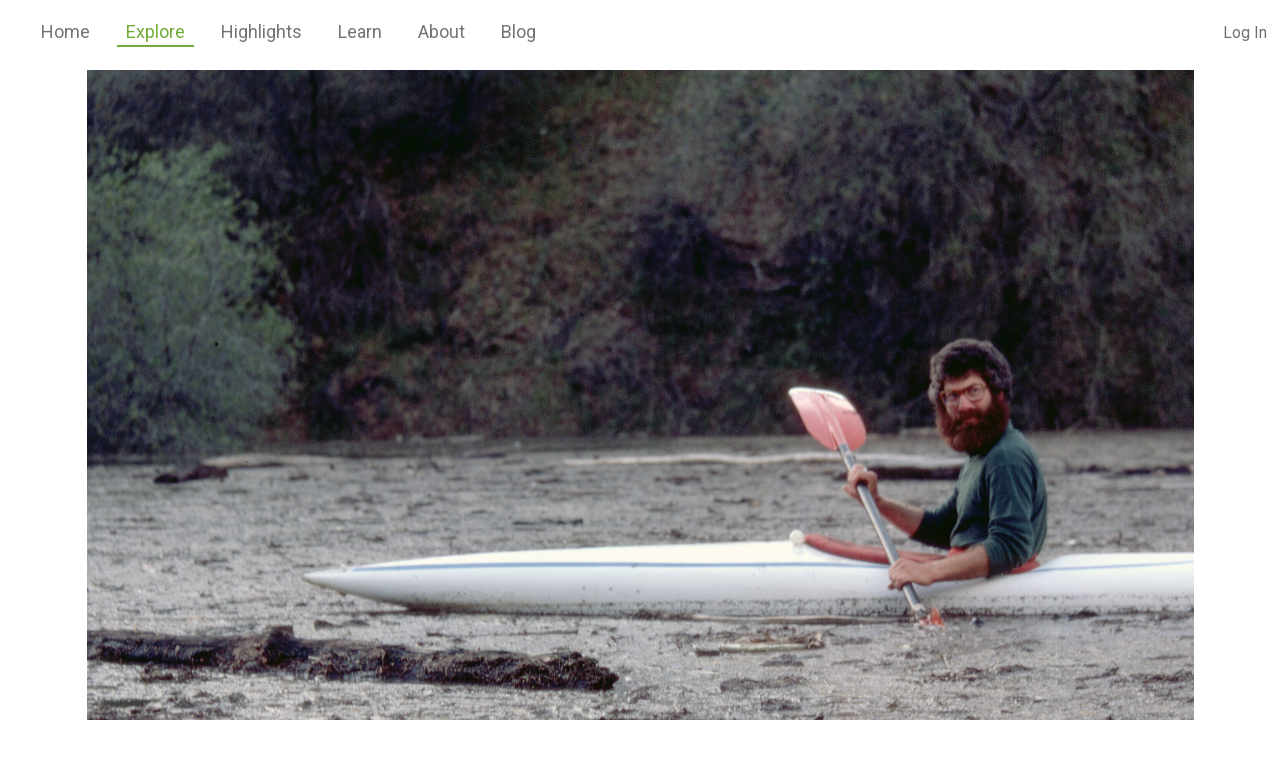

--- FILE ---
content_type: text/html; charset=UTF-8
request_url: https://www.stanislausriver.org/document/a-kayaker-in-the-debris-by-the-flooding-from-new-melones-reservoir/
body_size: 6920
content:
<!DOCTYPE html>
<html lang="en">
<head>
    <title>A kayaker in the debris by the flooding from New Melones Reservoir - The Stanislaus River Archive | The Stanislaus River Archive</title>
    <meta charset="UTF-8">
    <meta name="viewport" content="width=device-width, initial-scale=1, user-scalable=no" />
    <link rel="icon" type="image/png" href="https://www.stanislausriver.org/wp-content/themes/stanislausriver2/images/favicon.png" />

    <script>
    const TEMPLATE_URL_BASE = "https:\/\/www.stanislausriver.org\/wp-content\/themes\/stanislausriver2";
    const LOGGED_IN = false;

        const COLLECTION_ID = null;
        </script>

    <meta name='robots' content='index, follow, max-image-preview:large, max-snippet:-1, max-video-preview:-1' />
	<style>img:is([sizes="auto" i], [sizes^="auto," i]) { contain-intrinsic-size: 3000px 1500px }</style>
	
	<!-- This site is optimized with the Yoast SEO plugin v26.7 - https://yoast.com/wordpress/plugins/seo/ -->
	<link rel="canonical" href="https://www.stanislausriver.org/story/a-kayaker-in-the-debris-by-the-flooding-from-new-melones-reservoir/" />
	<meta property="og:locale" content="en_US" />
	<meta property="og:type" content="article" />
	<meta property="og:title" content="A kayaker in the debris by the flooding from New Melones Reservoir - The Stanislaus River Archive" />
	<meta property="og:url" content="https://www.stanislausriver.org/story/a-kayaker-in-the-debris-by-the-flooding-from-new-melones-reservoir/" />
	<meta property="og:site_name" content="The Stanislaus River Archive" />
	<meta property="article:modified_time" content="2018-09-06T01:25:22+00:00" />
	<meta name="twitter:card" content="summary_large_image" />
	<script type="application/ld+json" class="yoast-schema-graph">{"@context":"https://schema.org","@graph":[{"@type":"WebPage","@id":"https://www.stanislausriver.org/story/a-kayaker-in-the-debris-by-the-flooding-from-new-melones-reservoir/","url":"https://www.stanislausriver.org/story/a-kayaker-in-the-debris-by-the-flooding-from-new-melones-reservoir/","name":"A kayaker in the debris by the flooding from New Melones Reservoir - The Stanislaus River Archive","isPartOf":{"@id":"https://www.stanislausriver.org/#website"},"datePublished":"2018-08-28T21:19:15+00:00","dateModified":"2018-09-06T01:25:22+00:00","breadcrumb":{"@id":"https://www.stanislausriver.org/story/a-kayaker-in-the-debris-by-the-flooding-from-new-melones-reservoir/#breadcrumb"},"inLanguage":"en-US","potentialAction":[{"@type":"ReadAction","target":["https://www.stanislausriver.org/story/a-kayaker-in-the-debris-by-the-flooding-from-new-melones-reservoir/"]}]},{"@type":"BreadcrumbList","@id":"https://www.stanislausriver.org/story/a-kayaker-in-the-debris-by-the-flooding-from-new-melones-reservoir/#breadcrumb","itemListElement":[{"@type":"ListItem","position":1,"name":"Home","item":"https://www.stanislausriver.org/"},{"@type":"ListItem","position":2,"name":"A kayaker in the debris by the flooding from New Melones Reservoir"}]},{"@type":"WebSite","@id":"https://www.stanislausriver.org/#website","url":"https://www.stanislausriver.org/","name":"The Stanislaus River Archive","description":"","potentialAction":[{"@type":"SearchAction","target":{"@type":"EntryPoint","urlTemplate":"https://www.stanislausriver.org/?s={search_term_string}"},"query-input":{"@type":"PropertyValueSpecification","valueRequired":true,"valueName":"search_term_string"}}],"inLanguage":"en-US"}]}</script>
	<!-- / Yoast SEO plugin. -->


<link rel='dns-prefetch' href='//cdn.jsdelivr.net' />
<link rel='dns-prefetch' href='//use.fontawesome.com' />
<script type="text/javascript">
/* <![CDATA[ */
window._wpemojiSettings = {"baseUrl":"https:\/\/s.w.org\/images\/core\/emoji\/16.0.1\/72x72\/","ext":".png","svgUrl":"https:\/\/s.w.org\/images\/core\/emoji\/16.0.1\/svg\/","svgExt":".svg","source":{"concatemoji":"https:\/\/www.stanislausriver.org\/wp-includes\/js\/wp-emoji-release.min.js?ver=6.8.3"}};
/*! This file is auto-generated */
!function(s,n){var o,i,e;function c(e){try{var t={supportTests:e,timestamp:(new Date).valueOf()};sessionStorage.setItem(o,JSON.stringify(t))}catch(e){}}function p(e,t,n){e.clearRect(0,0,e.canvas.width,e.canvas.height),e.fillText(t,0,0);var t=new Uint32Array(e.getImageData(0,0,e.canvas.width,e.canvas.height).data),a=(e.clearRect(0,0,e.canvas.width,e.canvas.height),e.fillText(n,0,0),new Uint32Array(e.getImageData(0,0,e.canvas.width,e.canvas.height).data));return t.every(function(e,t){return e===a[t]})}function u(e,t){e.clearRect(0,0,e.canvas.width,e.canvas.height),e.fillText(t,0,0);for(var n=e.getImageData(16,16,1,1),a=0;a<n.data.length;a++)if(0!==n.data[a])return!1;return!0}function f(e,t,n,a){switch(t){case"flag":return n(e,"\ud83c\udff3\ufe0f\u200d\u26a7\ufe0f","\ud83c\udff3\ufe0f\u200b\u26a7\ufe0f")?!1:!n(e,"\ud83c\udde8\ud83c\uddf6","\ud83c\udde8\u200b\ud83c\uddf6")&&!n(e,"\ud83c\udff4\udb40\udc67\udb40\udc62\udb40\udc65\udb40\udc6e\udb40\udc67\udb40\udc7f","\ud83c\udff4\u200b\udb40\udc67\u200b\udb40\udc62\u200b\udb40\udc65\u200b\udb40\udc6e\u200b\udb40\udc67\u200b\udb40\udc7f");case"emoji":return!a(e,"\ud83e\udedf")}return!1}function g(e,t,n,a){var r="undefined"!=typeof WorkerGlobalScope&&self instanceof WorkerGlobalScope?new OffscreenCanvas(300,150):s.createElement("canvas"),o=r.getContext("2d",{willReadFrequently:!0}),i=(o.textBaseline="top",o.font="600 32px Arial",{});return e.forEach(function(e){i[e]=t(o,e,n,a)}),i}function t(e){var t=s.createElement("script");t.src=e,t.defer=!0,s.head.appendChild(t)}"undefined"!=typeof Promise&&(o="wpEmojiSettingsSupports",i=["flag","emoji"],n.supports={everything:!0,everythingExceptFlag:!0},e=new Promise(function(e){s.addEventListener("DOMContentLoaded",e,{once:!0})}),new Promise(function(t){var n=function(){try{var e=JSON.parse(sessionStorage.getItem(o));if("object"==typeof e&&"number"==typeof e.timestamp&&(new Date).valueOf()<e.timestamp+604800&&"object"==typeof e.supportTests)return e.supportTests}catch(e){}return null}();if(!n){if("undefined"!=typeof Worker&&"undefined"!=typeof OffscreenCanvas&&"undefined"!=typeof URL&&URL.createObjectURL&&"undefined"!=typeof Blob)try{var e="postMessage("+g.toString()+"("+[JSON.stringify(i),f.toString(),p.toString(),u.toString()].join(",")+"));",a=new Blob([e],{type:"text/javascript"}),r=new Worker(URL.createObjectURL(a),{name:"wpTestEmojiSupports"});return void(r.onmessage=function(e){c(n=e.data),r.terminate(),t(n)})}catch(e){}c(n=g(i,f,p,u))}t(n)}).then(function(e){for(var t in e)n.supports[t]=e[t],n.supports.everything=n.supports.everything&&n.supports[t],"flag"!==t&&(n.supports.everythingExceptFlag=n.supports.everythingExceptFlag&&n.supports[t]);n.supports.everythingExceptFlag=n.supports.everythingExceptFlag&&!n.supports.flag,n.DOMReady=!1,n.readyCallback=function(){n.DOMReady=!0}}).then(function(){return e}).then(function(){var e;n.supports.everything||(n.readyCallback(),(e=n.source||{}).concatemoji?t(e.concatemoji):e.wpemoji&&e.twemoji&&(t(e.twemoji),t(e.wpemoji)))}))}((window,document),window._wpemojiSettings);
/* ]]> */
</script>
<link rel='stylesheet' id='bootstrap-css' href='https://cdn.jsdelivr.net/npm/bootstrap@5.0.2/dist/css/bootstrap.min.css?ver=6.8.3' type='text/css' media='all' />
<link rel='stylesheet' id='fontawesome-css' href='https://use.fontawesome.com/releases/v5.15.4/css/all.css?ver=6.8.3' type='text/css' media='all' />
<link rel='stylesheet' id='sitewide-css' href='https://www.stanislausriver.org/wp-content/themes/stanislausriver2/style.css?ver=6.8.3' type='text/css' media='all' />
<style id='wp-emoji-styles-inline-css' type='text/css'>

	img.wp-smiley, img.emoji {
		display: inline !important;
		border: none !important;
		box-shadow: none !important;
		height: 1em !important;
		width: 1em !important;
		margin: 0 0.07em !important;
		vertical-align: -0.1em !important;
		background: none !important;
		padding: 0 !important;
	}
</style>
<link rel='stylesheet' id='wp-block-library-css' href='https://www.stanislausriver.org/wp-includes/css/dist/block-library/style.min.css?ver=6.8.3' type='text/css' media='all' />
<style id='classic-theme-styles-inline-css' type='text/css'>
/*! This file is auto-generated */
.wp-block-button__link{color:#fff;background-color:#32373c;border-radius:9999px;box-shadow:none;text-decoration:none;padding:calc(.667em + 2px) calc(1.333em + 2px);font-size:1.125em}.wp-block-file__button{background:#32373c;color:#fff;text-decoration:none}
</style>
<style id='global-styles-inline-css' type='text/css'>
:root{--wp--preset--aspect-ratio--square: 1;--wp--preset--aspect-ratio--4-3: 4/3;--wp--preset--aspect-ratio--3-4: 3/4;--wp--preset--aspect-ratio--3-2: 3/2;--wp--preset--aspect-ratio--2-3: 2/3;--wp--preset--aspect-ratio--16-9: 16/9;--wp--preset--aspect-ratio--9-16: 9/16;--wp--preset--color--black: #000000;--wp--preset--color--cyan-bluish-gray: #abb8c3;--wp--preset--color--white: #ffffff;--wp--preset--color--pale-pink: #f78da7;--wp--preset--color--vivid-red: #cf2e2e;--wp--preset--color--luminous-vivid-orange: #ff6900;--wp--preset--color--luminous-vivid-amber: #fcb900;--wp--preset--color--light-green-cyan: #7bdcb5;--wp--preset--color--vivid-green-cyan: #00d084;--wp--preset--color--pale-cyan-blue: #8ed1fc;--wp--preset--color--vivid-cyan-blue: #0693e3;--wp--preset--color--vivid-purple: #9b51e0;--wp--preset--gradient--vivid-cyan-blue-to-vivid-purple: linear-gradient(135deg,rgba(6,147,227,1) 0%,rgb(155,81,224) 100%);--wp--preset--gradient--light-green-cyan-to-vivid-green-cyan: linear-gradient(135deg,rgb(122,220,180) 0%,rgb(0,208,130) 100%);--wp--preset--gradient--luminous-vivid-amber-to-luminous-vivid-orange: linear-gradient(135deg,rgba(252,185,0,1) 0%,rgba(255,105,0,1) 100%);--wp--preset--gradient--luminous-vivid-orange-to-vivid-red: linear-gradient(135deg,rgba(255,105,0,1) 0%,rgb(207,46,46) 100%);--wp--preset--gradient--very-light-gray-to-cyan-bluish-gray: linear-gradient(135deg,rgb(238,238,238) 0%,rgb(169,184,195) 100%);--wp--preset--gradient--cool-to-warm-spectrum: linear-gradient(135deg,rgb(74,234,220) 0%,rgb(151,120,209) 20%,rgb(207,42,186) 40%,rgb(238,44,130) 60%,rgb(251,105,98) 80%,rgb(254,248,76) 100%);--wp--preset--gradient--blush-light-purple: linear-gradient(135deg,rgb(255,206,236) 0%,rgb(152,150,240) 100%);--wp--preset--gradient--blush-bordeaux: linear-gradient(135deg,rgb(254,205,165) 0%,rgb(254,45,45) 50%,rgb(107,0,62) 100%);--wp--preset--gradient--luminous-dusk: linear-gradient(135deg,rgb(255,203,112) 0%,rgb(199,81,192) 50%,rgb(65,88,208) 100%);--wp--preset--gradient--pale-ocean: linear-gradient(135deg,rgb(255,245,203) 0%,rgb(182,227,212) 50%,rgb(51,167,181) 100%);--wp--preset--gradient--electric-grass: linear-gradient(135deg,rgb(202,248,128) 0%,rgb(113,206,126) 100%);--wp--preset--gradient--midnight: linear-gradient(135deg,rgb(2,3,129) 0%,rgb(40,116,252) 100%);--wp--preset--font-size--small: 13px;--wp--preset--font-size--medium: 20px;--wp--preset--font-size--large: 36px;--wp--preset--font-size--x-large: 42px;--wp--preset--spacing--20: 0.44rem;--wp--preset--spacing--30: 0.67rem;--wp--preset--spacing--40: 1rem;--wp--preset--spacing--50: 1.5rem;--wp--preset--spacing--60: 2.25rem;--wp--preset--spacing--70: 3.38rem;--wp--preset--spacing--80: 5.06rem;--wp--preset--shadow--natural: 6px 6px 9px rgba(0, 0, 0, 0.2);--wp--preset--shadow--deep: 12px 12px 50px rgba(0, 0, 0, 0.4);--wp--preset--shadow--sharp: 6px 6px 0px rgba(0, 0, 0, 0.2);--wp--preset--shadow--outlined: 6px 6px 0px -3px rgba(255, 255, 255, 1), 6px 6px rgba(0, 0, 0, 1);--wp--preset--shadow--crisp: 6px 6px 0px rgba(0, 0, 0, 1);}:where(.is-layout-flex){gap: 0.5em;}:where(.is-layout-grid){gap: 0.5em;}body .is-layout-flex{display: flex;}.is-layout-flex{flex-wrap: wrap;align-items: center;}.is-layout-flex > :is(*, div){margin: 0;}body .is-layout-grid{display: grid;}.is-layout-grid > :is(*, div){margin: 0;}:where(.wp-block-columns.is-layout-flex){gap: 2em;}:where(.wp-block-columns.is-layout-grid){gap: 2em;}:where(.wp-block-post-template.is-layout-flex){gap: 1.25em;}:where(.wp-block-post-template.is-layout-grid){gap: 1.25em;}.has-black-color{color: var(--wp--preset--color--black) !important;}.has-cyan-bluish-gray-color{color: var(--wp--preset--color--cyan-bluish-gray) !important;}.has-white-color{color: var(--wp--preset--color--white) !important;}.has-pale-pink-color{color: var(--wp--preset--color--pale-pink) !important;}.has-vivid-red-color{color: var(--wp--preset--color--vivid-red) !important;}.has-luminous-vivid-orange-color{color: var(--wp--preset--color--luminous-vivid-orange) !important;}.has-luminous-vivid-amber-color{color: var(--wp--preset--color--luminous-vivid-amber) !important;}.has-light-green-cyan-color{color: var(--wp--preset--color--light-green-cyan) !important;}.has-vivid-green-cyan-color{color: var(--wp--preset--color--vivid-green-cyan) !important;}.has-pale-cyan-blue-color{color: var(--wp--preset--color--pale-cyan-blue) !important;}.has-vivid-cyan-blue-color{color: var(--wp--preset--color--vivid-cyan-blue) !important;}.has-vivid-purple-color{color: var(--wp--preset--color--vivid-purple) !important;}.has-black-background-color{background-color: var(--wp--preset--color--black) !important;}.has-cyan-bluish-gray-background-color{background-color: var(--wp--preset--color--cyan-bluish-gray) !important;}.has-white-background-color{background-color: var(--wp--preset--color--white) !important;}.has-pale-pink-background-color{background-color: var(--wp--preset--color--pale-pink) !important;}.has-vivid-red-background-color{background-color: var(--wp--preset--color--vivid-red) !important;}.has-luminous-vivid-orange-background-color{background-color: var(--wp--preset--color--luminous-vivid-orange) !important;}.has-luminous-vivid-amber-background-color{background-color: var(--wp--preset--color--luminous-vivid-amber) !important;}.has-light-green-cyan-background-color{background-color: var(--wp--preset--color--light-green-cyan) !important;}.has-vivid-green-cyan-background-color{background-color: var(--wp--preset--color--vivid-green-cyan) !important;}.has-pale-cyan-blue-background-color{background-color: var(--wp--preset--color--pale-cyan-blue) !important;}.has-vivid-cyan-blue-background-color{background-color: var(--wp--preset--color--vivid-cyan-blue) !important;}.has-vivid-purple-background-color{background-color: var(--wp--preset--color--vivid-purple) !important;}.has-black-border-color{border-color: var(--wp--preset--color--black) !important;}.has-cyan-bluish-gray-border-color{border-color: var(--wp--preset--color--cyan-bluish-gray) !important;}.has-white-border-color{border-color: var(--wp--preset--color--white) !important;}.has-pale-pink-border-color{border-color: var(--wp--preset--color--pale-pink) !important;}.has-vivid-red-border-color{border-color: var(--wp--preset--color--vivid-red) !important;}.has-luminous-vivid-orange-border-color{border-color: var(--wp--preset--color--luminous-vivid-orange) !important;}.has-luminous-vivid-amber-border-color{border-color: var(--wp--preset--color--luminous-vivid-amber) !important;}.has-light-green-cyan-border-color{border-color: var(--wp--preset--color--light-green-cyan) !important;}.has-vivid-green-cyan-border-color{border-color: var(--wp--preset--color--vivid-green-cyan) !important;}.has-pale-cyan-blue-border-color{border-color: var(--wp--preset--color--pale-cyan-blue) !important;}.has-vivid-cyan-blue-border-color{border-color: var(--wp--preset--color--vivid-cyan-blue) !important;}.has-vivid-purple-border-color{border-color: var(--wp--preset--color--vivid-purple) !important;}.has-vivid-cyan-blue-to-vivid-purple-gradient-background{background: var(--wp--preset--gradient--vivid-cyan-blue-to-vivid-purple) !important;}.has-light-green-cyan-to-vivid-green-cyan-gradient-background{background: var(--wp--preset--gradient--light-green-cyan-to-vivid-green-cyan) !important;}.has-luminous-vivid-amber-to-luminous-vivid-orange-gradient-background{background: var(--wp--preset--gradient--luminous-vivid-amber-to-luminous-vivid-orange) !important;}.has-luminous-vivid-orange-to-vivid-red-gradient-background{background: var(--wp--preset--gradient--luminous-vivid-orange-to-vivid-red) !important;}.has-very-light-gray-to-cyan-bluish-gray-gradient-background{background: var(--wp--preset--gradient--very-light-gray-to-cyan-bluish-gray) !important;}.has-cool-to-warm-spectrum-gradient-background{background: var(--wp--preset--gradient--cool-to-warm-spectrum) !important;}.has-blush-light-purple-gradient-background{background: var(--wp--preset--gradient--blush-light-purple) !important;}.has-blush-bordeaux-gradient-background{background: var(--wp--preset--gradient--blush-bordeaux) !important;}.has-luminous-dusk-gradient-background{background: var(--wp--preset--gradient--luminous-dusk) !important;}.has-pale-ocean-gradient-background{background: var(--wp--preset--gradient--pale-ocean) !important;}.has-electric-grass-gradient-background{background: var(--wp--preset--gradient--electric-grass) !important;}.has-midnight-gradient-background{background: var(--wp--preset--gradient--midnight) !important;}.has-small-font-size{font-size: var(--wp--preset--font-size--small) !important;}.has-medium-font-size{font-size: var(--wp--preset--font-size--medium) !important;}.has-large-font-size{font-size: var(--wp--preset--font-size--large) !important;}.has-x-large-font-size{font-size: var(--wp--preset--font-size--x-large) !important;}
:where(.wp-block-post-template.is-layout-flex){gap: 1.25em;}:where(.wp-block-post-template.is-layout-grid){gap: 1.25em;}
:where(.wp-block-columns.is-layout-flex){gap: 2em;}:where(.wp-block-columns.is-layout-grid){gap: 2em;}
:root :where(.wp-block-pullquote){font-size: 1.5em;line-height: 1.6;}
</style>
<script type="text/javascript" src="https://www.stanislausriver.org/wp-includes/js/jquery/jquery.min.js?ver=3.7.1" id="jquery-core-js"></script>
<script type="text/javascript" src="https://www.stanislausriver.org/wp-includes/js/jquery/jquery-migrate.min.js?ver=3.4.1" id="jquery-migrate-js"></script>
<script type="text/javascript" id="jquery-js-after">
/* <![CDATA[ */
window.$ = jQuery;
/* ]]> */
</script>
<script type="text/javascript" src="https://cdn.jsdelivr.net/npm/bootstrap@5.0.2/dist/js/bootstrap.bundle.min.js?ver=6.8.3" id="bootstrap-js"></script>
<link rel="https://api.w.org/" href="https://www.stanislausriver.org/wp-json/" /><link rel="EditURI" type="application/rsd+xml" title="RSD" href="https://www.stanislausriver.org/xmlrpc.php?rsd" />
<link rel='shortlink' href='https://www.stanislausriver.org/?p=3540' />
<link rel="alternate" title="oEmbed (JSON)" type="application/json+oembed" href="https://www.stanislausriver.org/wp-json/oembed/1.0/embed?url=https%3A%2F%2Fwww.stanislausriver.org%2Fdocument%2Fa-kayaker-in-the-debris-by-the-flooding-from-new-melones-reservoir%2F" />
<link rel="alternate" title="oEmbed (XML)" type="text/xml+oembed" href="https://www.stanislausriver.org/wp-json/oembed/1.0/embed?url=https%3A%2F%2Fwww.stanislausriver.org%2Fdocument%2Fa-kayaker-in-the-debris-by-the-flooding-from-new-melones-reservoir%2F&#038;format=xml" />
</head>
<body class="d-flex flex-column min-vh-100">


<nav class="navbar navbar-expand-lg navbar-light fixed-top pt-3">
    <div class="container-fluid">
        <!--
        <a class="navbar-brand" href="/"><img src="https://www.stanislausriver.org/wp-content/themes/stanislausriver2/images/favicon.png" alt="" />Stanislaus River Archive</a>
        -->
        <button class="navbar-toggler" type="button" data-bs-toggle="collapse" data-bs-target="#menu-header-menu" aria-controls="menu-header-menu" aria-expanded="false" aria-label="Toggle navigation"><span class="navbar-toggler-icon"></span></button>
        <div class="collapse navbar-collapse" id="menu-header-menu">
            <ul id="menu-header-menu" class="navbar-nav me-auto "><li  id="menu-item-12" class="menu-item menu-item-type-post_type menu-item-object-page menu-item-home nav-item nav-item-12"><a href="https://www.stanislausriver.org/" class="nav-link ">Home</a></li>
<li  id="menu-item-13" class="menu-item menu-item-type-post_type menu-item-object-page nav-item nav-item-13"><a href="https://www.stanislausriver.org/explore/" class="nav-link ">Explore</a></li>
<li  id="menu-item-7006" class="menu-item menu-item-type-post_type menu-item-object-page nav-item nav-item-7006"><a href="https://www.stanislausriver.org/highlights/" class="nav-link ">Highlights</a></li>
<li  id="menu-item-557" class="menu-item menu-item-type-post_type menu-item-object-page nav-item nav-item-557"><a href="https://www.stanislausriver.org/learn/" class="nav-link ">Learn</a></li>
<li  id="menu-item-14" class="menu-item menu-item-type-post_type menu-item-object-page nav-item nav-item-14"><a href="https://www.stanislausriver.org/about/" class="nav-link ">About</a></li>
<li  id="menu-item-558" class="menu-item menu-item-type-post_type menu-item-object-page current_page_parent nav-item nav-item-558"><a href="https://www.stanislausriver.org/blog/" class="nav-link active">Blog</a></li>
</ul>        </div>

        <script>
        (function () {
            const $topright = $('<div class="small"></div>').insertAfter($('#menu-header-menu'));

            if (LOGGED_IN) {
                const text = "Add Items";
                const url = "/wp-admin/post-new.php?post_type=crb_story";
                $('<a class="nolink ms-3"></a>').prop('href', url).text(text).appendTo($topright);
            }
            if (LOGGED_IN) {
                const text = "My Collection";
                const url = `/explore/?collections=${COLLECTION_ID}`;
                $('<a class="nolink ms-3"></a>').prop('href', url).text(text).appendTo($topright);
            }
            if (! LOGGED_IN) {
                const text = "Log In";
                const url = "/wp-login.php";
                $('<a class="nolink ms-3"></a>').prop('href', url).text(text).appendTo($topright);
            }
            if (LOGGED_IN) {
                const text = "Log Out";
                const url = "https://www.stanislausriver.org/wp-login.php?action=logout&amp;_wpnonce=9ac9d639a8";
                $('<a class="nolink ms-3"></a>').prop('href', url).text(text).appendTo($topright);
            }
        })();
        </script>
    </div>
</nav>


<main class="flex-shrink-0">
    <div class="container pb-5 flex-fill" style="max-width: 1134px;">
        
        <!-- the display: image, iframe to YouTube, image of a PDF, ... -->
        <section class="document-display">
                            
                                    <p class="text-center m-0">
                        <a href="https://www.stanislausriver.org/wp-content/uploads/2018/08/7184058f0f29653fcefb3f72019f6437.jpg" class="nolink" target="_blank"><img src="https://www.stanislausriver.org/wp-content/uploads/2018/08/7184058f0f29653fcefb3f72019f6437.jpg" alt="" class="img-fluid" /></a>
                    </p>
                            
            
            
                    </section>
        <section class="document-description pt-4">
            <div class="text-end mb-2">
                <a href="javascript:void(0);" id="share_this" class="document-description-button"><img src="https://www.stanislausriver.org/wp-content/themes/stanislausriver2/images/share.png" alt="Copy URL of this page to share" title="Copy URL of this page to share" /></a>

                                                <a href="mailto:stanislaus@greeninfo.org?subject=Stanislaus+Archive+Feedback%3A+A+kayaker+in+the+debris+by+the+flooding+from+New+M&body=https%3A%2F%2Fwww.stanislausriver.org%2Fdocument%2Fa-kayaker-in-the-debris-by-the-flooding-from-new-melones-reservoir%2F" class="document-description-button"><img src="https://www.stanislausriver.org/wp-content/themes/stanislausriver2/images/feedback.png" alt="Send us an email comment" title="Send us an email comment" /></a>

                                                        <a href="https://www.stanislausriver.org/wp-content/uploads/2018/08/7184058f0f29653fcefb3f72019f6437.jpg" class="document-description-button" target="_blank"><img src="https://www.stanislausriver.org/wp-content/themes/stanislausriver2/images/download.png" alt="Download this document (PDF, jpg, etc)" title="Download this document (PDF, jpg, etc)" /></a>
                            </div>

            <h1 class="sans-serif">A kayaker in the debris by the flooding from New Melones Reservoir</h1>

            <div class="row">
                <div class="col-12 col-md-6">
                                        <strong>Location:</strong>
                    <a href="/explore/?locations=163">New Melones Lake</a>                                    </div>
                <div class="col-12 col-md-6">
                                        <strong>Status:</strong>
                    Dead River                                    </div>
                <div class="col-12 col-md-6">
                                        <strong>By:</strong>
                    Don Briggs                                    </div>
                <div class="col-12 col-md-6">
                                        <strong>Date:</strong>
                    April 1, 1979                                    </div>
            </div>

            
            <div class="row mt-3 mb-2">
                <div class="col-12">
                    <strong>Description:</strong>
                                    </div>
            </div>

                        <div class="row mb-2">
                <div class="col-12">
                    <strong>Keywords:</strong>
                    <a href="/explore/?keywords=30">Flooding</a>                </div>
            </div>
            
                        <div class="row mb-2">
                <div class="col-12">
                    <strong>Format:</strong>
                    Photograph                </div>
            </div>
            
                        <div class="row mb-2">
                <div class="col-12">
                    <strong>Collection:</strong>
                    Don Briggs's Collection                </div>
            </div>
            
                        <div class="row mb-2">
                <div class="col-12">
                    <strong>Rights:</strong>
                    Copyright Don Briggs. All Rights Reserved.                </div>
            </div>
            
            <br />

            <p class="document-description-dates">
                Date uploaded: Aug 28, 2018                <br/>
                Date last modified: Sep 6, 2018            </p>

                    </section>
    </div>
</main>

<footer class="container-fluid mt-auto">
    <div class="row pt-5 pb-3 px-5">
        <div class="col-12 col-md-4">
            <p>
                <a href="mailto:stanislaus@greeninfo.org"><img src="https://www.stanislausriver.org/wp-content/themes/stanislausriver2/images/mail.png" alt="" style="height: 40px; margin-right: 10px;" /> Contact Us</a>
            </p>
        </div>
        <div class="col-12 col-md-4 text-center">
            <!--
            <p>
                <a href="https://www.paypal.com/cgi-bin/webscr?cmd=_s-xclick&hosted_button_id=EKQZRULDKP9T8" target="_blank" rel="nofollow noreferrer noopener">Donate</a>
            </p>
            -->
        </div>
        <div class="col-12 col-md-4 text-end">
            <p>
                // Site built by <a href="https://www.greeninfo.org/" target="_blank">GreenInfo Network <img src="https://www.stanislausriver.org/wp-content/themes/stanislausriver2/images/logo-greeninfo.png" alt="" style="height: 40px; margin-left: 10px;" /></a>
            </p>
        </div>
    </div>
</footer>


<!-- Google tag (gtag.js) -->
<script async src="https://www.googletagmanager.com/gtag/js?id=G-20Y55KPJKX"></script>
<script>
  window.dataLayer = window.dataLayer || [];
  function gtag(){dataLayer.push(arguments);}
  gtag('js', new Date());

  gtag('config', 'G-20Y55KPJKX');
</script>


<!-- Wordpress's own footer scripts etc -->
<script type="speculationrules">
{"prefetch":[{"source":"document","where":{"and":[{"href_matches":"\/*"},{"not":{"href_matches":["\/wp-*.php","\/wp-admin\/*","\/wp-content\/uploads\/*","\/wp-content\/*","\/wp-content\/plugins\/*","\/wp-content\/themes\/stanislausriver2\/*","\/*\\?(.+)"]}},{"not":{"selector_matches":"a[rel~=\"nofollow\"]"}},{"not":{"selector_matches":".no-prefetch, .no-prefetch a"}}]},"eagerness":"conservative"}]}
</script>
<link rel='stylesheet' id='slideshow-css' href='https://www.stanislausriver.org/wp-content/themes/stanislausriver2/single-crb_story.css?ver=6.8.3' type='text/css' media='all' />
<script type="text/javascript" src="https://www.stanislausriver.org/wp-content/themes/stanislausriver2/single-crb_story.js?ver=6.8.3" id="slideshow-js"></script>

</body>
</html>


--- FILE ---
content_type: text/css
request_url: https://www.stanislausriver.org/wp-content/themes/stanislausriver2/single-crb_story.css?ver=6.8.3
body_size: 128
content:
.document-display {
}
.document-description {
    padding: 14px 30px 27px;
    background-color: #efefef;

    color: black;
    font-size: 18px;
}
.document-description h1 {
    color: black;
    font-size: 29px;
}

@media screen and (max-width: 767px) {
    .document-description {
        font-size: 15px;
    }
    .document-description h1 {
       font-size: 20px;
    }
}

a.document-description-button {
    margin-left: 1em;
}
a.document-description-button img {
    height: 44px;
}

.document-description-dates {
    color: #9c9c9c;
}
